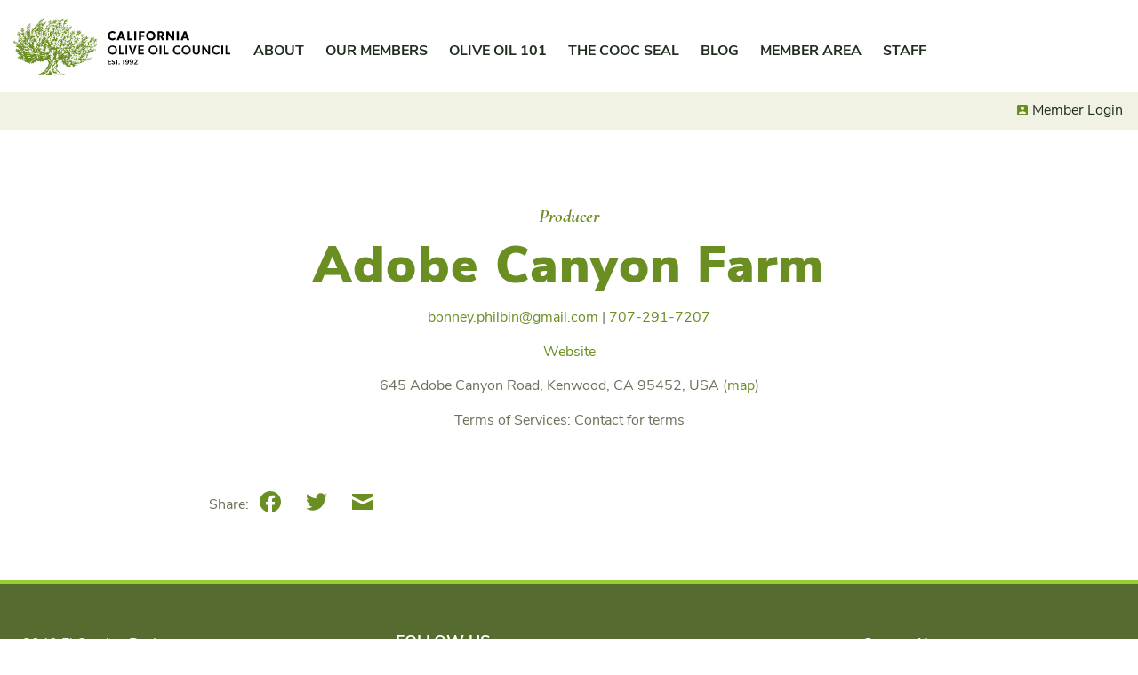

--- FILE ---
content_type: text/html; charset=UTF-8
request_url: https://cooc.com/members/adobe-canyon-farm/
body_size: 9129
content:
<!DOCTYPE html>
<html lang="en-US">
<head>
<meta charset="utf-8">
<meta http-equiv="X-UA-Compatible" content="IE=edge">
<meta name="viewport" content="width=device-width, initial-scale=1">
<link rel="profile" href="http://gmpg.org/xfn/11">
<link rel="pingback" href="https://cooc.com/xmlrpc.php">
<meta name='robots' content='index, follow, max-image-preview:large, max-snippet:-1, max-video-preview:-1' />
<script>window._wca = window._wca || [];</script>

	<!-- This site is optimized with the Yoast SEO plugin v26.5 - https://yoast.com/wordpress/plugins/seo/ -->
	<title>Adobe Canyon Farm - California Olive Oil Council</title>
	<link rel="canonical" href="https://cooc.com/members/adobe-canyon-farm/" />
	<meta property="og:locale" content="en_US" />
	<meta property="og:type" content="article" />
	<meta property="og:title" content="Adobe Canyon Farm - California Olive Oil Council" />
	<meta property="og:url" content="https://cooc.com/members/adobe-canyon-farm/" />
	<meta property="og:site_name" content="California Olive Oil Council" />
	<meta property="article:publisher" content="https://www.facebook.com/CaliforniaOliveOilCouncil" />
	<meta property="article:modified_time" content="2021-05-24T23:21:43+00:00" />
	<meta name="twitter:card" content="summary_large_image" />
	<script type="application/ld+json" class="yoast-schema-graph">{"@context":"https://schema.org","@graph":[{"@type":"WebPage","@id":"https://cooc.com/members/adobe-canyon-farm/","url":"https://cooc.com/members/adobe-canyon-farm/","name":"Adobe Canyon Farm - California Olive Oil Council","isPartOf":{"@id":"https://cooc.com/#website"},"datePublished":"2019-09-17T22:05:54+00:00","dateModified":"2021-05-24T23:21:43+00:00","breadcrumb":{"@id":"https://cooc.com/members/adobe-canyon-farm/#breadcrumb"},"inLanguage":"en-US","potentialAction":[{"@type":"ReadAction","target":["https://cooc.com/members/adobe-canyon-farm/"]}]},{"@type":"BreadcrumbList","@id":"https://cooc.com/members/adobe-canyon-farm/#breadcrumb","itemListElement":[{"@type":"ListItem","position":1,"name":"Home","item":"https://cooc.com/"},{"@type":"ListItem","position":2,"name":"Members","item":"https://cooc.com/members/"},{"@type":"ListItem","position":3,"name":"Adobe Canyon Farm"}]},{"@type":"WebSite","@id":"https://cooc.com/#website","url":"https://cooc.com/","name":"California Olive Oil Council","description":"California Extra Virgin Olive Oil. Better. Fresher.","publisher":{"@id":"https://cooc.com/#organization"},"potentialAction":[{"@type":"SearchAction","target":{"@type":"EntryPoint","urlTemplate":"https://cooc.com/?s={search_term_string}"},"query-input":{"@type":"PropertyValueSpecification","valueRequired":true,"valueName":"search_term_string"}}],"inLanguage":"en-US"},{"@type":"Organization","@id":"https://cooc.com/#organization","name":"California Olive Oil Council","url":"https://cooc.com/","logo":{"@type":"ImageObject","inLanguage":"en-US","@id":"https://cooc.com/#/schema/logo/image/","url":"https://i1.wp.com/cooc.com/wp-content/uploads/2021/06/cooc-tree.png?fit=672%2C672&ssl=1","contentUrl":"https://i1.wp.com/cooc.com/wp-content/uploads/2021/06/cooc-tree.png?fit=672%2C672&ssl=1","width":672,"height":672,"caption":"California Olive Oil Council"},"image":{"@id":"https://cooc.com/#/schema/logo/image/"},"sameAs":["https://www.facebook.com/CaliforniaOliveOilCouncil","https://instagram.com/californiaevoo/"]}]}</script>
	<!-- / Yoast SEO plugin. -->


<link rel='dns-prefetch' href='//stats.wp.com' />
<link rel='preconnect' href='//i0.wp.com' />
<link rel='preconnect' href='//c0.wp.com' />
<link rel="alternate" type="application/rss+xml" title="California Olive Oil Council &raquo; Feed" href="https://cooc.com/feed/" />
<link rel="alternate" type="application/rss+xml" title="California Olive Oil Council &raquo; Comments Feed" href="https://cooc.com/comments/feed/" />
<link rel="alternate" title="oEmbed (JSON)" type="application/json+oembed" href="https://cooc.com/wp-json/oembed/1.0/embed?url=https%3A%2F%2Fcooc.com%2Fmembers%2Fadobe-canyon-farm%2F" />
<link rel="alternate" title="oEmbed (XML)" type="text/xml+oembed" href="https://cooc.com/wp-json/oembed/1.0/embed?url=https%3A%2F%2Fcooc.com%2Fmembers%2Fadobe-canyon-farm%2F&#038;format=xml" />
<style id='wp-img-auto-sizes-contain-inline-css'>
img:is([sizes=auto i],[sizes^="auto," i]){contain-intrinsic-size:3000px 1500px}
/*# sourceURL=wp-img-auto-sizes-contain-inline-css */
</style>
<link rel='stylesheet' id='eo-leaflet.js-css' href='https://cooc.com/wp-content/plugins/event-organiser/lib/leaflet/leaflet.min.css?ver=1.4.0' media='all' />
<style id='eo-leaflet.js-inline-css'>
.leaflet-popup-close-button{box-shadow:none!important;}
/*# sourceURL=eo-leaflet.js-inline-css */
</style>
<style id='global-styles-inline-css'>
:root{--wp--preset--aspect-ratio--square: 1;--wp--preset--aspect-ratio--4-3: 4/3;--wp--preset--aspect-ratio--3-4: 3/4;--wp--preset--aspect-ratio--3-2: 3/2;--wp--preset--aspect-ratio--2-3: 2/3;--wp--preset--aspect-ratio--16-9: 16/9;--wp--preset--aspect-ratio--9-16: 9/16;--wp--preset--gradient--vivid-cyan-blue-to-vivid-purple: linear-gradient(135deg,rgb(6,147,227) 0%,rgb(155,81,224) 100%);--wp--preset--gradient--light-green-cyan-to-vivid-green-cyan: linear-gradient(135deg,rgb(122,220,180) 0%,rgb(0,208,130) 100%);--wp--preset--gradient--luminous-vivid-amber-to-luminous-vivid-orange: linear-gradient(135deg,rgb(252,185,0) 0%,rgb(255,105,0) 100%);--wp--preset--gradient--luminous-vivid-orange-to-vivid-red: linear-gradient(135deg,rgb(255,105,0) 0%,rgb(207,46,46) 100%);--wp--preset--gradient--very-light-gray-to-cyan-bluish-gray: linear-gradient(135deg,rgb(238,238,238) 0%,rgb(169,184,195) 100%);--wp--preset--gradient--cool-to-warm-spectrum: linear-gradient(135deg,rgb(74,234,220) 0%,rgb(151,120,209) 20%,rgb(207,42,186) 40%,rgb(238,44,130) 60%,rgb(251,105,98) 80%,rgb(254,248,76) 100%);--wp--preset--gradient--blush-light-purple: linear-gradient(135deg,rgb(255,206,236) 0%,rgb(152,150,240) 100%);--wp--preset--gradient--blush-bordeaux: linear-gradient(135deg,rgb(254,205,165) 0%,rgb(254,45,45) 50%,rgb(107,0,62) 100%);--wp--preset--gradient--luminous-dusk: linear-gradient(135deg,rgb(255,203,112) 0%,rgb(199,81,192) 50%,rgb(65,88,208) 100%);--wp--preset--gradient--pale-ocean: linear-gradient(135deg,rgb(255,245,203) 0%,rgb(182,227,212) 50%,rgb(51,167,181) 100%);--wp--preset--gradient--electric-grass: linear-gradient(135deg,rgb(202,248,128) 0%,rgb(113,206,126) 100%);--wp--preset--gradient--midnight: linear-gradient(135deg,rgb(2,3,129) 0%,rgb(40,116,252) 100%);--wp--preset--font-size--small: 13px;--wp--preset--font-size--medium: 20px;--wp--preset--font-size--large: 36px;--wp--preset--font-size--x-large: 42px;--wp--preset--font-size--normal: 16px;--wp--preset--spacing--20: 0.44rem;--wp--preset--spacing--30: 0.67rem;--wp--preset--spacing--40: 1rem;--wp--preset--spacing--50: 1.5rem;--wp--preset--spacing--60: 2.25rem;--wp--preset--spacing--70: 3.38rem;--wp--preset--spacing--80: 5.06rem;--wp--preset--shadow--natural: 6px 6px 9px rgba(0, 0, 0, 0.2);--wp--preset--shadow--deep: 12px 12px 50px rgba(0, 0, 0, 0.4);--wp--preset--shadow--sharp: 6px 6px 0px rgba(0, 0, 0, 0.2);--wp--preset--shadow--outlined: 6px 6px 0px -3px rgb(255, 255, 255), 6px 6px rgb(0, 0, 0);--wp--preset--shadow--crisp: 6px 6px 0px rgb(0, 0, 0);}:where(.is-layout-flex){gap: 0.5em;}:where(.is-layout-grid){gap: 0.5em;}body .is-layout-flex{display: flex;}.is-layout-flex{flex-wrap: wrap;align-items: center;}.is-layout-flex > :is(*, div){margin: 0;}body .is-layout-grid{display: grid;}.is-layout-grid > :is(*, div){margin: 0;}:where(.wp-block-columns.is-layout-flex){gap: 2em;}:where(.wp-block-columns.is-layout-grid){gap: 2em;}:where(.wp-block-post-template.is-layout-flex){gap: 1.25em;}:where(.wp-block-post-template.is-layout-grid){gap: 1.25em;}.has-vivid-cyan-blue-to-vivid-purple-gradient-background{background: var(--wp--preset--gradient--vivid-cyan-blue-to-vivid-purple) !important;}.has-light-green-cyan-to-vivid-green-cyan-gradient-background{background: var(--wp--preset--gradient--light-green-cyan-to-vivid-green-cyan) !important;}.has-luminous-vivid-amber-to-luminous-vivid-orange-gradient-background{background: var(--wp--preset--gradient--luminous-vivid-amber-to-luminous-vivid-orange) !important;}.has-luminous-vivid-orange-to-vivid-red-gradient-background{background: var(--wp--preset--gradient--luminous-vivid-orange-to-vivid-red) !important;}.has-very-light-gray-to-cyan-bluish-gray-gradient-background{background: var(--wp--preset--gradient--very-light-gray-to-cyan-bluish-gray) !important;}.has-cool-to-warm-spectrum-gradient-background{background: var(--wp--preset--gradient--cool-to-warm-spectrum) !important;}.has-blush-light-purple-gradient-background{background: var(--wp--preset--gradient--blush-light-purple) !important;}.has-blush-bordeaux-gradient-background{background: var(--wp--preset--gradient--blush-bordeaux) !important;}.has-luminous-dusk-gradient-background{background: var(--wp--preset--gradient--luminous-dusk) !important;}.has-pale-ocean-gradient-background{background: var(--wp--preset--gradient--pale-ocean) !important;}.has-electric-grass-gradient-background{background: var(--wp--preset--gradient--electric-grass) !important;}.has-midnight-gradient-background{background: var(--wp--preset--gradient--midnight) !important;}.has-small-font-size{font-size: var(--wp--preset--font-size--small) !important;}.has-medium-font-size{font-size: var(--wp--preset--font-size--medium) !important;}.has-large-font-size{font-size: var(--wp--preset--font-size--large) !important;}.has-x-large-font-size{font-size: var(--wp--preset--font-size--x-large) !important;}
/*# sourceURL=global-styles-inline-css */
</style>

<style id='classic-theme-styles-inline-css'>
/*! This file is auto-generated */
.wp-block-button__link{color:#fff;background-color:#32373c;border-radius:9999px;box-shadow:none;text-decoration:none;padding:calc(.667em + 2px) calc(1.333em + 2px);font-size:1.125em}.wp-block-file__button{background:#32373c;color:#fff;text-decoration:none}
/*# sourceURL=/wp-includes/css/classic-themes.min.css */
</style>
<link rel='stylesheet' id='woocommerce-layout-css' href='https://c0.wp.com/p/woocommerce/10.3.7/assets/css/woocommerce-layout.css' media='all' />
<style id='woocommerce-layout-inline-css'>

	.infinite-scroll .woocommerce-pagination {
		display: none;
	}
/*# sourceURL=woocommerce-layout-inline-css */
</style>
<link rel='stylesheet' id='woocommerce-smallscreen-css' href='https://c0.wp.com/p/woocommerce/10.3.7/assets/css/woocommerce-smallscreen.css' media='only screen and (max-width: 768px)' />
<link rel='stylesheet' id='woocommerce-general-css' href='https://c0.wp.com/p/woocommerce/10.3.7/assets/css/woocommerce.css' media='all' />
<style id='woocommerce-inline-inline-css'>
.woocommerce form .form-row .required { visibility: visible; }
/*# sourceURL=woocommerce-inline-inline-css */
</style>
<link rel='stylesheet' id='brands-styles-css' href='https://c0.wp.com/p/woocommerce/10.3.7/assets/css/brands.css' media='all' />
<link rel='stylesheet' id='cooc-style-css' href='https://cooc.com/wp-content/themes/cooc/assets/dist/css/theme.min.css?ver=1.0.66' media='all' />
<script src="https://c0.wp.com/c/6.9/wp-includes/js/jquery/jquery.min.js" id="jquery-core-js"></script>
<script src="https://c0.wp.com/c/6.9/wp-includes/js/jquery/jquery-migrate.min.js" id="jquery-migrate-js"></script>
<script src="https://c0.wp.com/p/woocommerce/10.3.7/assets/js/jquery-blockui/jquery.blockUI.min.js" id="wc-jquery-blockui-js" defer data-wp-strategy="defer"></script>
<script id="wc-add-to-cart-js-extra">
var wc_add_to_cart_params = {"ajax_url":"/wp-admin/admin-ajax.php","wc_ajax_url":"/?wc-ajax=%%endpoint%%","i18n_view_cart":"View cart","cart_url":"https://cooc.com/cart/","is_cart":"","cart_redirect_after_add":"no"};
//# sourceURL=wc-add-to-cart-js-extra
</script>
<script src="https://c0.wp.com/p/woocommerce/10.3.7/assets/js/frontend/add-to-cart.min.js" id="wc-add-to-cart-js" defer data-wp-strategy="defer"></script>
<script src="https://c0.wp.com/p/woocommerce/10.3.7/assets/js/js-cookie/js.cookie.min.js" id="wc-js-cookie-js" defer data-wp-strategy="defer"></script>
<script id="woocommerce-js-extra">
var woocommerce_params = {"ajax_url":"/wp-admin/admin-ajax.php","wc_ajax_url":"/?wc-ajax=%%endpoint%%","i18n_password_show":"Show password","i18n_password_hide":"Hide password"};
//# sourceURL=woocommerce-js-extra
</script>
<script src="https://c0.wp.com/p/woocommerce/10.3.7/assets/js/frontend/woocommerce.min.js" id="woocommerce-js" defer data-wp-strategy="defer"></script>
<script src="https://c0.wp.com/c/6.9/wp-includes/js/jquery/ui/core.min.js" id="jquery-ui-core-js"></script>
<script src="https://c0.wp.com/c/6.9/wp-includes/js/jquery/ui/mouse.min.js" id="jquery-ui-mouse-js"></script>
<script src="https://c0.wp.com/c/6.9/wp-includes/js/jquery/ui/sortable.min.js" id="jquery-ui-sortable-js"></script>
<script src="https://c0.wp.com/c/6.9/wp-includes/js/jquery/ui/resizable.min.js" id="jquery-ui-resizable-js"></script>
<script src="https://cooc.com/wp-content/plugins/advanced-custom-fields-pro/assets/build/js/acf.min.js?ver=5.11.4" id="acf-js"></script>
<script src="https://cooc.com/wp-content/plugins/advanced-custom-fields-pro/assets/build/js/acf-input.min.js?ver=5.11.4" id="acf-input-js"></script>
<script src="https://cooc.com/wp-content/plugins/ACF-Conditional-Taxonomy-Rules/includes/input_conditional_taxonomy.js?ver=3.0.0" id="acf-input-conditional-taxonomy-js"></script>
<script src="https://stats.wp.com/s-202604.js" id="woocommerce-analytics-js" defer data-wp-strategy="defer"></script>
<link rel="https://api.w.org/" href="https://cooc.com/wp-json/" /><link rel="alternate" title="JSON" type="application/json" href="https://cooc.com/wp-json/wp/v2/cooc-member/364" /><link rel="EditURI" type="application/rsd+xml" title="RSD" href="https://cooc.com/xmlrpc.php?rsd" />
<meta name="generator" content="WordPress 6.9" />
<meta name="generator" content="WooCommerce 10.3.7" />
<link rel='shortlink' href='https://cooc.com/?p=364' />
	<style>img#wpstats{display:none}</style>
		<link rel="apple-touch-icon" sizes="180x180" href="https://cooc.com/wp-content/themes/cooc/assets/dist/img/apple-touch-icon.png">
<link rel="icon" type="image/png" sizes="32x32" href="https://cooc.com/wp-content/themes/cooc/assets/dist/img/favicon-32x32.png">
<link rel="icon" type="image/png" sizes="16x16" href="https://cooc.com/wp-content/themes/cooc/assets/dist/img/favicon-16x16.png">
<link rel="manifest" href="https://cooc.com/wp-content/themes/cooc/assets/dist/img/site.webmanifest">
<link rel="mask-icon" href="https://cooc.com/wp-content/themes/cooc/assets/dist/img/safari-pinned-tab.svg" color="#5bbad5">
<link rel="shortcut icon" href="https://cooc.com/wp-content/themes/cooc/assets/dist/img/favicon.ico">
<meta name="msapplication-TileColor" content="#da532c">
<meta name="msapplication-config" content="https://cooc.com/wp-content/themes/cooc/assets/dist/img/browserconfig.xml">
<meta name="theme-color" content="#ffffff">
<script async src="https://www.googletagmanager.com/gtag/js?id=UA-48052708-1"></script>
<script>
  window.dataLayer = window.dataLayer || [];
  function gtag(){dataLayer.push(arguments);}
  gtag('js', new Date());

  gtag('config', 'UA-48052708-1');
</script>

	<noscript><style>.woocommerce-product-gallery{ opacity: 1 !important; }</style></noscript>
	<link rel="icon" href="https://i0.wp.com/cooc.com/wp-content/uploads/2015/08/cropped-California-Olive-Oil-Council-Logo-email.png?fit=32%2C32&#038;ssl=1" sizes="32x32" />
<link rel="icon" href="https://i0.wp.com/cooc.com/wp-content/uploads/2015/08/cropped-California-Olive-Oil-Council-Logo-email.png?fit=192%2C192&#038;ssl=1" sizes="192x192" />
<link rel="apple-touch-icon" href="https://i0.wp.com/cooc.com/wp-content/uploads/2015/08/cropped-California-Olive-Oil-Council-Logo-email.png?fit=180%2C180&#038;ssl=1" />
<meta name="msapplication-TileImage" content="https://i0.wp.com/cooc.com/wp-content/uploads/2015/08/cropped-California-Olive-Oil-Council-Logo-email.png?fit=270%2C270&#038;ssl=1" />
<link rel='stylesheet' id='wc-stripe-blocks-checkout-style-css' href='https://cooc.com/wp-content/plugins/woocommerce-gateway-stripe/build/upe-blocks.css?ver=7a015a6f0fabd17529b6' media='all' />
<link rel='stylesheet' id='wc-blocks-style-css' href='https://c0.wp.com/p/woocommerce/10.3.7/assets/client/blocks/wc-blocks.css' media='all' />
</head>

<body class="wp-singular cooc-member-template-default single single-cooc-member postid-364 wp-embed-responsive wp-theme-cooc theme-cooc woocommerce-no-js group-blog no-js woocommerce-active">
	
	<div id="page" class="hfeed site">
		<a class="skip-link screen-reader-text" href="#content">Skip to content</a>

		<header id="site-header" class="site-header" role="banner">

						<div class="site-header-inner">
				<div class="site-title"><a href="https://cooc.com/" rel="home" class="site-logo site-header__site-logo">California Olive Oil Council</a></div>

				
				<nav id="site-navigation" class="site-nav nav nav-primary" role="navigation" aria-label="Main">
					<button class="site-nav__toggle"><span class="sr-only">Menu</span></button>
					<div class="site-nav-menus">
						<ul id="menu-primary" class="menu menu--primary site-nav__menu"><li id="menu-item-18020" class="menu-item menu-item-type-post_type menu-item-object-page menu-item-has-children menu-item-18020"><a href="https://cooc.com/about-the-cooc/" aria-haspopup="true" aria-expanded="false">About</a>
<ul class="sub-menu">
	<li id="menu-item-18457" class="menu-item--lp-child menu-item menu-item-type-post_type menu-item-object-page menu-item-18457"><a href="https://cooc.com/about-the-cooc/">About the COOC</a></li>
	<li id="menu-item-18458" class="menu-item menu-item-type-post_type menu-item-object-page menu-item-18458"><a href="https://cooc.com/why-california/">Why California?</a></li>
</ul>
</li>
<li id="menu-item-18463" class="menu-item menu-item-type-post_type menu-item-object-page menu-item-has-children menu-item-18463"><a href="https://cooc.com/our-members/" aria-haspopup="true" aria-expanded="false">Our Members</a>
<ul class="sub-menu">
	<li id="menu-item-18544" class="menu-item--lp-child menu-item menu-item-type-post_type menu-item-object-page menu-item-18544"><a href="https://cooc.com/our-members/">About Our Members</a></li>
	<li id="menu-item-18543" class="menu-item menu-item-type-post_type_archive menu-item-object-cooc-member menu-item-18543"><a href="https://cooc.com/members/">Member Directory</a></li>
</ul>
</li>
<li id="menu-item-18019" class="menu-item menu-item-type-post_type menu-item-object-page menu-item-has-children menu-item-18019"><a href="https://cooc.com/olive-oil-101/" aria-haspopup="true" aria-expanded="false">Olive Oil 101</a>
<ul class="sub-menu">
	<li id="menu-item-19188" class="menu-item--lp-child menu-item menu-item-type-post_type menu-item-object-page menu-item-19188"><a href="https://cooc.com/olive-oil-101/">Extra Virgin Olive Oil</a></li>
	<li id="menu-item-19199" class="menu-item menu-item-type-post_type menu-item-object-page menu-item-19199"><a href="https://cooc.com/health-nutrition/">Health &#038; Nutrition</a></li>
	<li id="menu-item-18466" class="menu-item menu-item-type-post_type menu-item-object-page menu-item-18466"><a href="https://cooc.com/buying-tips/">Buying Tips</a></li>
	<li id="menu-item-19053" class="menu-item menu-item-type-post_type menu-item-object-page menu-item-19053"><a href="https://cooc.com/in-the-kitchen/">In the Kitchen</a></li>
	<li id="menu-item-18467" class="menu-item menu-item-type-post_type menu-item-object-page menu-item-18467"><a href="https://cooc.com/how-to-taste/">How to Taste</a></li>
</ul>
</li>
<li id="menu-item-18593" class="menu-item menu-item-type-post_type menu-item-object-page menu-item-has-children menu-item-18593"><a href="https://cooc.com/about-the-seal/" aria-haspopup="true" aria-expanded="false">The COOC Seal</a>
<ul class="sub-menu">
	<li id="menu-item-18594" class="menu-item--lp-child menu-item menu-item-type-post_type menu-item-object-page menu-item-18594"><a href="https://cooc.com/about-the-seal/">About the Seal</a></li>
	<li id="menu-item-19392" class="menu-item menu-item-type-post_type menu-item-object-page menu-item-19392"><a href="https://cooc.com/certification-process/">Certification Process</a></li>
	<li id="menu-item-18232" class="menu-item menu-item-type-post_type_archive menu-item-object-cooc-oil menu-item-18232"><a href="https://cooc.com/certified-oils/">Seal Certified Oils</a></li>
	<li id="menu-item-21416" class="menu-item menu-item-type-post_type menu-item-object-page menu-item-21416"><a href="https://cooc.com/about-the-seal/cooc-competition/">2025 COOC Competition Winners</a></li>
</ul>
</li>
<li id="menu-item-18040" class="menu-item menu-item-type-post_type menu-item-object-page current_page_parent menu-item-has-children menu-item-18040"><a href="https://cooc.com/blog/" aria-haspopup="true" aria-expanded="false">Blog</a>
<ul class="sub-menu">
	<li id="menu-item-18470" class="menu-item menu-item-type-taxonomy menu-item-object-category menu-item-18470"><a href="https://cooc.com/category/recipes/">Recipes</a></li>
	<li id="menu-item-18471" class="menu-item menu-item-type-taxonomy menu-item-object-category menu-item-18471"><a href="https://cooc.com/category/meet-a-member/">Meet a Member</a></li>
	<li id="menu-item-18588" class="menu-item menu-item-type-taxonomy menu-item-object-category menu-item-18588"><a href="https://cooc.com/category/press/">Press</a></li>
	<li id="menu-item-21024" class="menu-item menu-item-type-taxonomy menu-item-object-event-category menu-item-21024"><a href="https://cooc.com/events/category/events/">Events</a></li>
	<li id="menu-item-19645" class="menu-item menu-item-type-taxonomy menu-item-object-category menu-item-19645"><a href="https://cooc.com/category/competition-winners/">Competitions</a></li>
	<li id="menu-item-20937" class="menu-item menu-item-type-taxonomy menu-item-object-category menu-item-20937"><a href="https://cooc.com/category/ask-the-expert/">Ask the Expert</a></li>
	<li id="menu-item-18590" class="menu-item menu-item-type-taxonomy menu-item-object-category menu-item-18590"><a href="https://cooc.com/category/videos/">Videos</a></li>
</ul>
</li>
<li id="menu-item-21632" class="menu-item menu-item-type-post_type menu-item-object-page menu-item-has-children menu-item-21632"><a href="https://cooc.com/member-area/" aria-haspopup="true" aria-expanded="false">Member Area</a>
<ul class="sub-menu">
	<li id="menu-item-18986" class="menu-item menu-item-type-taxonomy menu-item-object-category menu-item-18986"><a href="https://cooc.com/category/member-updates/">Member News</a></li>
	<li id="menu-item-18987" class="menu-item menu-item-type-taxonomy menu-item-object-event-category menu-item-18987"><a href="https://cooc.com/events/category/member-events/">Member Events</a></li>
	<li id="menu-item-18988" class="menu-item menu-item-type-post_type menu-item-object-page menu-item-18988"><a href="https://cooc.com/resources/">Resources</a></li>
	<li id="menu-item-18991" class="menu-item menu-item-type-post_type_archive menu-item-object-cooc-newsletter menu-item-18991"><a href="https://cooc.com/newsletters/">Newsletters</a></li>
</ul>
</li>
<li id="menu-item-21229" class="menu-item menu-item-type-post_type menu-item-object-page menu-item-21229"><a href="https://cooc.com/staff/">Staff</a></li>
</ul>
						<ul id="menu-account" class="menu menu--account"><li id="menu-item-19684" class="menu-item--login menu-item menu-item-type-post_type menu-item-object-page menu-item-19684"><a href="https://cooc.com/?page_id=19560">Member Login</a></li>
<li id="menu-item-18108" class="menu-item--account menu-item menu-item-type-post_type menu-item-object-page menu-item-18108"><a href="https://cooc.com/account/">Account</a></li>
<li id="menu-item-19184" class="menu-item--cart menu-item menu-item-type-post_type menu-item-object-page menu-item-19184"><a href="https://cooc.com/cart/">Cart</a></li>
</ul>					</div>
				</nav>

							</div>
		</header>

<div class="site-content doc doc--single doc--singular-cooc-member">
	<main id="content" class="doc-main">
		<article id="post-364" class="entry singular singular--cooc-member post-364 cooc-member type-cooc-member status-publish hentry member-category-producer">
	<header class="doc-header singular-header">
		<div class="inner">
			<div class="col doc-header-main">
				<div class="entry-content-flag"><a href="https://cooc.com/members/type/producer/">Producer</a></div>
				<h1 class="doc-title entry-title">Adobe Canyon Farm</h1>
				
<div class="entry-meta"><span class="meta meta--cf-link"><a href="mailto:http://bonney.philbin@gmail.com" target="_blank">bonney.philbin@gmail.com</a></span> | <span class="meta meta--cf-link"><a href="tel:+1-http://707-291-7207">707-291-7207</a></span></div>


<div class="entry-meta"><span class="meta meta--cf-link"><a href="http://adobecanyonfarm.com/" target="_blank" rel="noopener nofollow">Website</a></span></div>


<div class="entry-meta"><div class="meta meta--cf">645 Adobe Canyon Road, Kenwood, CA 95452, USA (<a href="https://www.google.com/maps/search/?api=1&#038;query=645%20Adobe%20Canyon%20Road,%20Kenwood,%20CA%2095452,%20USA" target="_blank" rel="noopener nofollow">map</a>)</div></div>


<div class="entry-meta"><span class="meta meta--cf"><span class="meta-title">Terms of Services: </span>Contact for terms</span></div>

			</div>
		</div>
	</header>

	<div class="inner">
		<div class="doc-content">
			<div class="entry-content singular-content blocks row">
															</div>

			<div class="row">
				<footer class="doc-footer col">
					
<div class="entry-meta"><span class="meta meta--share"><span class="meta-title">Share: </span><a class="share-link share-link--facebook" href="https://www.facebook.com/sharer.php?u=https://cooc.com/members/adobe-canyon-farm/&#038;t=Adobe%20Canyon%20Farm" title="Share on Facebook" target="_blank" rel="noopener noreferrer nofollow"><span class="share-link-icon" aria-hidden="true"><svg width="24" height="24" viewBox="0 0 24 24" xmlns="http://www.w3.org/2000/svg"><path d="M23.998 12c0-6.628-5.372-12-11.999-12C5.372 0 0 5.372 0 12c0 5.988 4.388 10.952 10.124 11.852v-8.384H7.078v-3.469h3.046V9.356c0-3.008 1.792-4.669 4.532-4.669 1.313 0 2.686.234 2.686.234v2.953H15.83c-1.49 0-1.955.925-1.955 1.874V12h3.328l-.532 3.469h-2.796v8.384c5.736-.9 10.124-5.864 10.124-11.853z"/></svg></span><span class="sr-only">Facebook</span></a> <a class="share-link share-link--twitter" href="https://twitter.com/intent/tweet?url=https://cooc.com/members/adobe-canyon-farm/&#038;text=Adobe%20Canyon%20Farm" title="Share on Twitter" target="_blank" rel="noopener noreferrer nofollow"><span class="share-link-icon" aria-hidden="true"><svg width="24" height="24" viewBox="0 0 24 24" xmlns="http://www.w3.org/2000/svg"><path d="M23.954 4.569a10 10 0 01-2.825.775 4.958 4.958 0 002.163-2.723c-.951.555-2.005.959-3.127 1.184a4.92 4.92 0 00-8.384 4.482C7.691 8.094 4.066 6.13 1.64 3.161a4.822 4.822 0 00-.666 2.475c0 1.71.87 3.213 2.188 4.096a4.904 4.904 0 01-2.228-.616v.061a4.923 4.923 0 003.946 4.827 4.996 4.996 0 01-2.212.085 4.937 4.937 0 004.604 3.417 9.868 9.868 0 01-6.102 2.105c-.39 0-.779-.023-1.17-.067a13.995 13.995 0 007.557 2.209c9.054 0 13.999-7.496 13.999-13.986 0-.209 0-.42-.015-.63a9.936 9.936 0 002.46-2.548l-.047-.02z"/></svg></span><span class="sr-only">Twitter</span></a> <a class="share-link share-link--mail" href="mailto:?subject=Adobe%20Canyon%20Farm&#038;body=https://cooc.com/members/adobe-canyon-farm/" title="Share on Email" target="_blank" rel="noopener noreferrer nofollow"><span class="share-link-icon" aria-hidden="true"><svg data-name="Layer 1" xmlns="http://www.w3.org/2000/svg" width="24" height="24" viewBox="0 0 24 24"><path d="M12 11.6l12-5.7V3H0v2.9zm0 3.3L0 9.2V21h24V9.3z"/></svg></span><span class="sr-only">Email</span></a></span></div>

				</footer>
			</div>
		</div>
	</div>
</article>
	</main>

	<div class="doc-side">
	</div>
</div>

		<footer class="site-footer" role="contentinfo">
			<div class="inner">
				<div class="row">
					<div class="col site-contact footer-col">
						<div class="site-contact__address"><p>8040 El Camino Real<br />
Atascadero, CA 93422</p>
</div>
<div class="site-contact__email">Email: <a href="mailto:info@cooc.com">info@cooc.com</a></div><div class="site-contact__phone">Phone: <a href="tel:+1-559-512-1840 ">559-512-1840 </a></div>					</div>

					<div class="col footer-col">
													<nav id="social-navigation" class="nav nav-social" role="navigation" aria-label="Social">
								<h2 class="nav-title">Follow Us</h2>
								<ul id="menu-social" class="menu menu--social"><li id="menu-item-18035" class="menu-item menu-item-type-custom menu-item-object-custom menu-item-18035"><a href="https://www.facebook.com/CaliforniaOliveOilCouncil"><span class="social-link-icon social-link-icon--facebook" aria-hidden="true"><svg width="24" height="24" viewBox="0 0 24 24" xmlns="http://www.w3.org/2000/svg"><path d="M23.998 12c0-6.628-5.372-12-11.999-12C5.372 0 0 5.372 0 12c0 5.988 4.388 10.952 10.124 11.852v-8.384H7.078v-3.469h3.046V9.356c0-3.008 1.792-4.669 4.532-4.669 1.313 0 2.686.234 2.686.234v2.953H15.83c-1.49 0-1.955.925-1.955 1.874V12h3.328l-.532 3.469h-2.796v8.384c5.736-.9 10.124-5.864 10.124-11.853z"/></svg></span><span class="social-link-text sr-only">Facebook</span></a></li>
<li id="menu-item-18036" class="menu-item menu-item-type-custom menu-item-object-custom menu-item-18036"><a href="https://instagram.com/californiaevoo/"><span class="social-link-icon social-link-icon--instagram" aria-hidden="true"><svg width="24" height="24" viewBox="0 0 24 24" xmlns="http://www.w3.org/2000/svg"><path d="M12 0C8.74 0 8.333.015 7.053.072 5.775.132 4.905.333 4.14.63c-.789.306-1.459.717-2.126 1.384S.935 3.35.63 4.14C.333 4.905.131 5.775.072 7.053.012 8.333 0 8.74 0 12s.015 3.667.072 4.947c.06 1.277.261 2.148.558 2.913a5.885 5.885 0 001.384 2.126A5.868 5.868 0 004.14 23.37c.766.296 1.636.499 2.913.558C8.333 23.988 8.74 24 12 24s3.667-.015 4.947-.072c1.277-.06 2.148-.262 2.913-.558a5.898 5.898 0 002.126-1.384 5.86 5.86 0 001.384-2.126c.296-.765.499-1.636.558-2.913.06-1.28.072-1.687.072-4.947s-.015-3.667-.072-4.947c-.06-1.277-.262-2.149-.558-2.913a5.89 5.89 0 00-1.384-2.126A5.847 5.847 0 0019.86.63c-.765-.297-1.636-.499-2.913-.558C15.667.012 15.26 0 12 0zm0 2.16c3.203 0 3.585.016 4.85.071 1.17.055 1.805.249 2.227.415.562.217.96.477 1.382.896.419.42.679.819.896 1.381.164.422.36 1.057.413 2.227.057 1.266.07 1.646.07 4.85s-.015 3.585-.074 4.85c-.061 1.17-.256 1.805-.421 2.227a3.81 3.81 0 01-.899 1.382 3.744 3.744 0 01-1.38.896c-.42.164-1.065.36-2.235.413-1.274.057-1.649.07-4.859.07-3.211 0-3.586-.015-4.859-.074-1.171-.061-1.816-.256-2.236-.421a3.716 3.716 0 01-1.379-.899 3.644 3.644 0 01-.9-1.38c-.165-.42-.359-1.065-.42-2.235-.045-1.26-.061-1.649-.061-4.844 0-3.196.016-3.586.061-4.861.061-1.17.255-1.814.42-2.234.21-.57.479-.96.9-1.381.419-.419.81-.689 1.379-.898.42-.166 1.051-.361 2.221-.421 1.275-.045 1.65-.06 4.859-.06l.045.03zm0 3.678a6.162 6.162 0 100 12.324 6.162 6.162 0 100-12.324zM12 16c-2.21 0-4-1.79-4-4s1.79-4 4-4 4 1.79 4 4-1.79 4-4 4zm7.846-10.405a1.441 1.441 0 01-2.88 0 1.44 1.44 0 012.88 0z"/></svg></span><span class="social-link-text sr-only">Instagram</span></a></li>
<li id="menu-item-18037" class="menu-item menu-item-type-custom menu-item-object-custom menu-item-18037"><a href="https://vimeo.com/californiaevoo"><span class="social-link-icon social-link-icon--vimeo" aria-hidden="true"><svg width="24" height="24" viewBox="0 0 24 24" xmlns="http://www.w3.org/2000/svg"><path d="M23.977 6.416c-.105 2.338-1.739 5.543-4.894 9.609-3.268 4.247-6.026 6.37-8.29 6.37-1.409 0-2.578-1.294-3.553-3.881L5.322 11.4C4.603 8.816 3.834 7.522 3.01 7.522c-.179 0-.806.378-1.881 1.132L0 7.197a315.065 315.065 0 003.501-3.128C5.08 2.701 6.266 1.984 7.055 1.91c1.867-.18 3.016 1.1 3.447 3.838.465 2.953.789 4.789.971 5.507.539 2.45 1.131 3.674 1.776 3.674.502 0 1.256-.796 2.265-2.385 1.004-1.589 1.54-2.797 1.612-3.628.144-1.371-.395-2.061-1.614-2.061-.574 0-1.167.121-1.777.391 1.186-3.868 3.434-5.757 6.762-5.637 2.473.06 3.628 1.664 3.493 4.797l-.013.01z"/></svg></span><span class="social-link-text sr-only">Vimeo</span></a></li>
</ul>							</nav>
						
											</div>

					<div class="footer-navs col footer-col">
													<nav id="secondary-navigation" class="nav nav-secondary" role="navigation" aria-label="Secondary">
								<ul id="menu-secondary" class="menu menu--secondary"><li id="menu-item-18028" class="menu-item menu-item-type-post_type menu-item-object-page menu-item-18028"><a href="https://cooc.com/contact-us/">Contact Us</a></li>
<li id="menu-item-18029" class="menu-item menu-item-type-post_type menu-item-object-page menu-item-18029"><a href="https://cooc.com/support-the-cooc/">Support the COOC</a></li>
<li id="menu-item-18030" class="menu-item menu-item-type-post_type menu-item-object-page menu-item-18030"><a href="https://cooc.com/media-inquiries/">Media Inquiries</a></li>
<li id="menu-item-18031" class="menu-item menu-item-type-post_type menu-item-object-page menu-item-18031"><a href="https://cooc.com/agriculture-faqs/">Agriculture FAQ</a></li>
</ul>							</nav>
						
													<nav id="secondary-navigation" class="nav nav-secondary" role="navigation" aria-label="Tertiary">
								<ul id="menu-tertiary" class="menu menu--tertiary"><li id="menu-item-18032" class="menu-item menu-item-type-post_type menu-item-object-page menu-item-18032"><a href="https://cooc.com/privacy/">Privacy</a></li>
<li id="menu-item-18034" class="menu-item menu-item-type-post_type menu-item-object-page menu-item-18034"><a href="https://cooc.com/terms/">Terms</a></li>
<li id="menu-item-18033" class="menu-item menu-item-type-post_type menu-item-object-page menu-item-18033"><a href="https://cooc.com/refund-policy/">Refund Policy</a></li>
</ul>							</nav>
											</div>
				</div>
			</div>

			<div class="site-info">
				<div class="inner--full">
					<div class="row">
						<div class="site-copyright col">
							&copy; 2026 California Olive Oil Council
						</div>

						<div class="site-credits col">
							Site by <a href="https://www.badfeather.com/" target="_blank" rel="noopener noreferrer">Bad Feather</a>
						</div>
					</div>
				</div>
			</div>
		</footer>
	</div>

	<script type="speculationrules">
{"prefetch":[{"source":"document","where":{"and":[{"href_matches":"/*"},{"not":{"href_matches":["/wp-*.php","/wp-admin/*","/wp-content/uploads/*","/wp-content/*","/wp-content/plugins/*","/wp-content/themes/cooc/*","/*\\?(.+)"]}},{"not":{"selector_matches":"a[rel~=\"nofollow\"]"}},{"not":{"selector_matches":".no-prefetch, .no-prefetch a"}}]},"eagerness":"conservative"}]}
</script>

	<script>
		(function () {
			var c = document.body.className;
			c = c.replace(/woocommerce-no-js/, 'woocommerce-js');
			document.body.className = c;
		})();
	</script>
	<script src="https://cooc.com/wp-content/themes/cooc/assets/dist/js/theme.min.js?ver=1.0.66" id="cooc-scripts-js"></script>
<script src="https://c0.wp.com/c/6.9/wp-includes/js/dist/vendor/wp-polyfill.min.js" id="wp-polyfill-js"></script>
<script src="https://cooc.com/wp-content/plugins/jetpack/jetpack_vendor/automattic/woocommerce-analytics/build/woocommerce-analytics-client.js?minify=false&amp;ver=75adc3c1e2933e2c8c6a" id="woocommerce-analytics-client-js" defer data-wp-strategy="defer"></script>
<script src="https://c0.wp.com/p/woocommerce/10.3.7/assets/js/sourcebuster/sourcebuster.min.js" id="sourcebuster-js-js"></script>
<script id="wc-order-attribution-js-extra">
var wc_order_attribution = {"params":{"lifetime":1.0e-5,"session":30,"base64":false,"ajaxurl":"https://cooc.com/wp-admin/admin-ajax.php","prefix":"wc_order_attribution_","allowTracking":true},"fields":{"source_type":"current.typ","referrer":"current_add.rf","utm_campaign":"current.cmp","utm_source":"current.src","utm_medium":"current.mdm","utm_content":"current.cnt","utm_id":"current.id","utm_term":"current.trm","utm_source_platform":"current.plt","utm_creative_format":"current.fmt","utm_marketing_tactic":"current.tct","session_entry":"current_add.ep","session_start_time":"current_add.fd","session_pages":"session.pgs","session_count":"udata.vst","user_agent":"udata.uag"}};
//# sourceURL=wc-order-attribution-js-extra
</script>
<script src="https://c0.wp.com/p/woocommerce/10.3.7/assets/js/frontend/order-attribution.min.js" id="wc-order-attribution-js"></script>
<script id="jetpack-stats-js-before">
_stq = window._stq || [];
_stq.push([ "view", JSON.parse("{\"v\":\"ext\",\"blog\":\"194998501\",\"post\":\"364\",\"tz\":\"-8\",\"srv\":\"cooc.com\",\"j\":\"1:15.3.1\"}") ]);
_stq.push([ "clickTrackerInit", "194998501", "364" ]);
//# sourceURL=jetpack-stats-js-before
</script>
<script src="https://stats.wp.com/e-202604.js" id="jetpack-stats-js" defer data-wp-strategy="defer"></script>
		<script type="text/javascript">
			(function() {
				window.wcAnalytics = window.wcAnalytics || {};
				const wcAnalytics = window.wcAnalytics;

				// Set the assets URL for webpack to find the split assets.
				wcAnalytics.assets_url = 'https://cooc.com/wp-content/plugins/jetpack/jetpack_vendor/automattic/woocommerce-analytics/src/../build/';

				// Set the REST API tracking endpoint URL.
				wcAnalytics.trackEndpoint = 'https://cooc.com/wp-json/woocommerce-analytics/v1/track';

				// Set common properties for all events.
				wcAnalytics.commonProps = {"blog_id":194998501,"store_id":"2d927a03-e733-4882-b30f-12480c218478","ui":null,"url":"https://cooc.com","woo_version":"10.3.7","wp_version":"6.9","store_admin":0,"device":"desktop","store_currency":"USD","timezone":"America/Los_Angeles","is_guest":1};

				// Set the event queue.
				wcAnalytics.eventQueue = [];

				// Features.
				wcAnalytics.features = {
					ch: false,
					sessionTracking: false,
					proxy: false,
				};

				wcAnalytics.breadcrumbs = ["Member","Adobe Canyon Farm"];

				// Page context flags.
				wcAnalytics.pages = {
					isAccountPage: false,
					isCart: false,
				};
			})();
		</script>
		</body>
</html>
